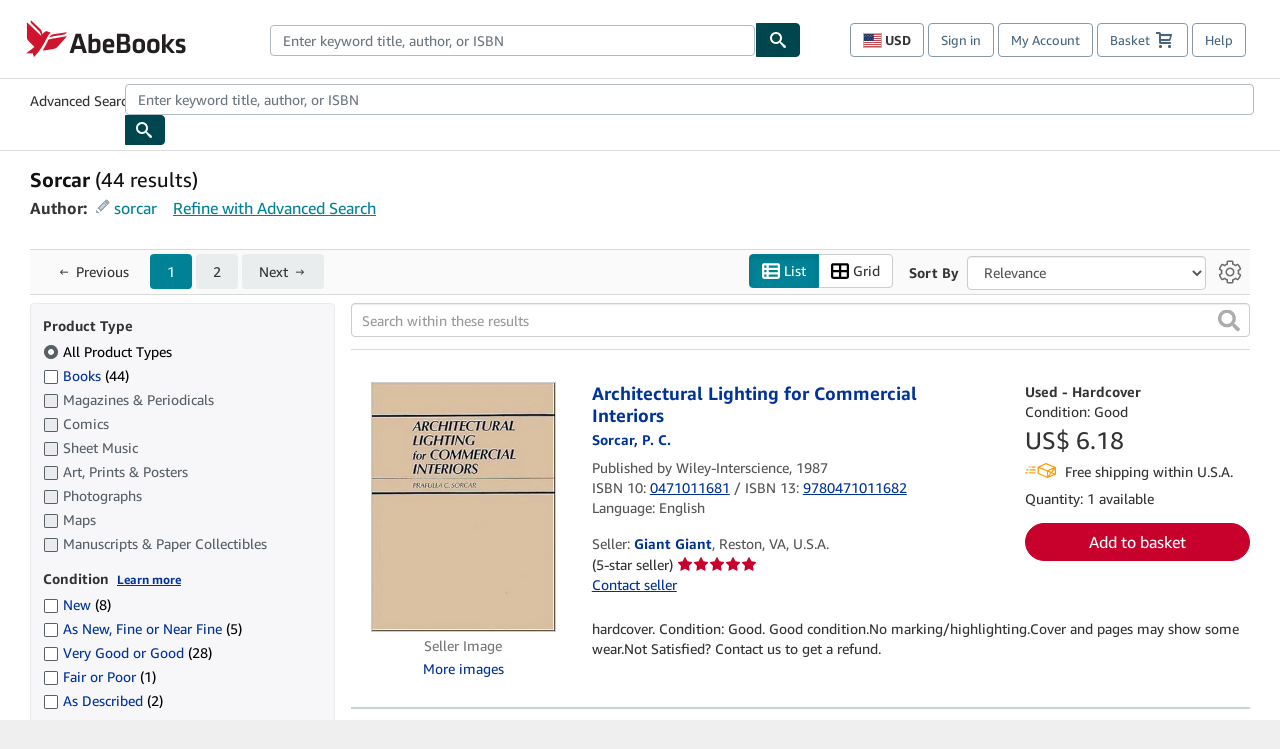

--- FILE ---
content_type: text/xml
request_url: https://sts.us-east-1.amazonaws.com/
body_size: 2047
content:
<AssumeRoleWithWebIdentityResponse xmlns="https://sts.amazonaws.com/doc/2011-06-15/">
  <AssumeRoleWithWebIdentityResult>
    <Audience>us-east-1:f13a4d50-4dfe-4d56-aef3-a044e663246b</Audience>
    <AssumedRoleUser>
      <AssumedRoleId>AROA3FLD2RDYFSLNWUNT7:cwr</AssumedRoleId>
      <Arn>arn:aws:sts::767397890288:assumed-role/rum-app-monitor-unauthenticated-role/cwr</Arn>
    </AssumedRoleUser>
    <Provider>cognito-identity.amazonaws.com</Provider>
    <Credentials>
      <AccessKeyId>ASIA3FLD2RDYBW3I3ICC</AccessKeyId>
      <SecretAccessKey>fKr81BqEoP/uU+i9+gOfOT4LEGoYTTkfz9/ghjCs</SecretAccessKey>
      <SessionToken>IQoJb3JpZ2luX2VjENv//////////wEaCXVzLWVhc3QtMSJIMEYCIQCCgXLHbzjjDEiTz+2XeQrq9LgQbE7GTR3BNjsH3iwuoAIhAN1qX9E1A3oR+hfTErLW/kQUnhzeoWciU8SEX8mgIm7YKo8DCKT//////////wEQABoMNzY3Mzk3ODkwMjg4IgxmDVpGrpNV6bFtZLkq4wIaZv+k6iz9rE6WjFkainaVakGXdjO4MS3Sk6GjKRT3W5pE5na5+9hF/cxN3POn38fGu/EAS8PZ3rkP6KC2CdSoBrgbE/nAZiMiFrYEev6KRHvAOsVK4NbqINC+05wt0yY8jMTIRQ2wWXqy8M/JalzzjH59/a6MPI4bmdzlSEdegfgSOTRXl7XqS1TxgSz5cPur+uwT+KR93EJLUqrK7co+7l1XzZ1DqLjLEpanmRJA/nQVGSSaHqAnsuqlpCsq+cOmvLkqR+tbnCulZFfBfqK6WUQ2fN3xyRRQygIrCmbkxCHtr+qMin8drLITOLm0XwR9bN6ROMgjxPspTYqGx8BrT7Wkp8/xQBdwr0yLFecwVeToJ7UCOj5/IMyYlQFgfu4l1vzXqeXWBZPiT4m/ScWw6mDzER/[base64]/oQFh8mX0E9WA3tP93tf/n4LChhrjVmqiPcFbJe9EX1F9GYqa0lYyp8IYae+UWCO4QePvTklMq9vD8CVi+JiAswv5VtrrUu9bI4DdZsvsUSdUyATLeWO5o=</SessionToken>
      <Expiration>2025-11-06T12:03:38Z</Expiration>
    </Credentials>
    <SubjectFromWebIdentityToken>us-east-1:b2ac7a88-f0b9-ccaa-e349-35b9401dec9a</SubjectFromWebIdentityToken>
  </AssumeRoleWithWebIdentityResult>
  <ResponseMetadata>
    <RequestId>b9502ce8-6672-4f75-8c70-870513c2bbb3</RequestId>
  </ResponseMetadata>
</AssumeRoleWithWebIdentityResponse>
